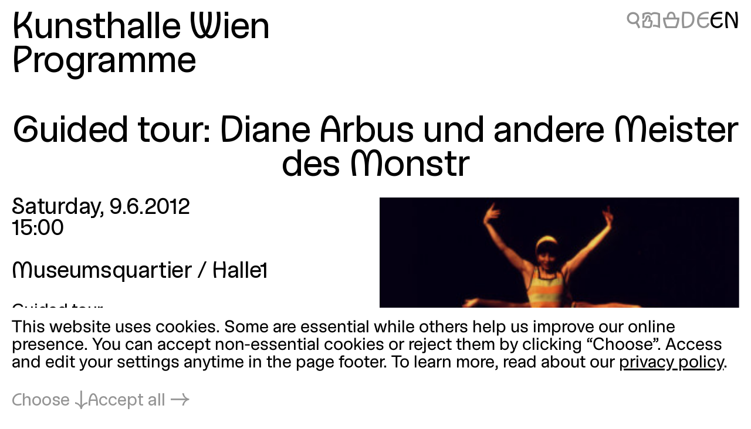

--- FILE ---
content_type: text/html; charset=utf-8
request_url: https://kunsthallewien.at/en/event/guided-tour-diane-arbus-und-andere-meister-des-monstr/
body_size: 7019
content:
<!doctype html>
<html class="no-js preload" lang="en">
  <head>
    <meta charset="utf-8">
    <meta name="viewport" content="width=device-width, initial-scale=1, viewport-fit=cover">

    <link rel="preload" as="style" href="https://kunsthallewien.at/build/assets/main.css?v=96a075d3" /><link rel="stylesheet" href="https://kunsthallewien.at/build/assets/main.css?v=96a075d3" />
    <link rel="modulepreload" as="script" href="https://kunsthallewien.at/build/assets/main.js?v=f8997d86" /><link rel="modulepreload" as="script" href="https://kunsthallewien.at/build/assets/vendor/resize-start-stop.js?v=43ce77d3" /><link rel="modulepreload" as="script" href="https://kunsthallewien.at/build/assets/vendor/yewtillitees.js?v=68ea13a2" /><link rel="modulepreload" as="script" href="https://kunsthallewien.at/build/assets/vendor/lazysizes.js?v=41b6e8c3" /><link rel="modulepreload" as="script" href="https://kunsthallewien.at/build/assets/vendor/what-input.js?v=9a7a7f1f" /><link rel="modulepreload" as="script" href="https://kunsthallewien.at/build/assets/stats.js?v=7587f3a5" /><link rel="modulepreload" as="script" href="https://kunsthallewien.at/build/assets/vendor/shopify.js?v=e8855089" /><link rel="modulepreload" as="script" href="https://kunsthallewien.at/build/assets/vendor/pubsub.js?v=31791240" /><link rel="modulepreload" as="script" href="https://kunsthallewien.at/build/assets/vendor/lodash.js?v=501d196f" /><link rel="modulepreload" as="script" href="https://kunsthallewien.at/build/assets/vendor/alpine.js?v=1f0f3a49" /><link rel="modulepreload" as="script" href="https://kunsthallewien.at/build/assets/vendor/debounce.js?v=18073aea" /><link rel="modulepreload" as="script" href="https://kunsthallewien.at/build/assets/vendor/dlv.js?v=171587c6" /><link rel="modulepreload" as="script" href="https://kunsthallewien.at/build/assets/vendor/klaro.js?v=b17e0f35" /><link rel="modulepreload" as="script" href="https://kunsthallewien.at/build/assets/vendor/delegate-it.js?v=4f04b44e" /><script type="module" src="https://kunsthallewien.at/build/assets/main.js?v=f8997d86"></script>

    <script>
      document.documentElement.classList.remove('no-js');
      document.documentElement.classList.add('js');
      window['_data'] = {"env":"production","debug":false,"request":{"livePreview":false},"user":{"authenticated":false,"editor":false},"analytics":{"disabled":false,"cookieDomain":null,"matomo":{"siteId":"1","installationUrl":"https:\/\/stats.kunsthallewien.at\/","trackerUrl":"https:\/\/stats.kunsthallewien.at\/stats\/","scriptUrl":"https:\/\/stats.kunsthallewien.at\/stats\/js\/"}},"translations":{"routing":{"announce_page":"Navigated to: {title}","announce_url":"New page at {url}"},"ui":{"nav":{"toggle":"Menu","toggle_open":"Close","aria":{"toggle":"Open menu","toggle_open":"Close menu"},"open_subnav":"Open subnavigation: :title","close_subnav":"Close subnavigation: :title"},"landmarks":{"main":"Main content","header":"Header","footer":"Footer","theme_selection":"Theme selection","language_selection":"Language selection","skip_links":"Skip links","locations":"Locations","opening_hours":"Opening hours","table_of_contents":"Table of contents","pagination":"Page selection"},"navs":{"main":"Main menu","footer":"Secondary menu","social":"Social media","legal":"Legal","overlay":"Menu overlay"},"theme_selector":{"aria_label":"Toggle light and dark mode","state_label":"{theme} mode","toggle_label":"{next} mode"},"skip_links":{"nav":"Skip to navigation","content":"Skip to content","top":"Back to top"},"routing":{"announce_page":"Navigated to: {title}","announce_url":"New page at {url}"},"close":"Close","back":"Back","toggle":{"inactive":"Open","active":"Close"},"list":{"show_more":"More","show_all":"All","no_matching_results":"No matching results found","no_results":"No results found"},"slideshow":{"prev_slide":"Previous slide","next_slide":"Next slide","go_to_slide":"Go to slide {index}","at_first_slide":"This is the first slide","at_last_slide":"This is the last slide"},"lightbox":{"title":"Lightbox","open_in_lightbox":"Open in lightbox","open_file_in_lightbox":"Open in lightbox: :description"},"pagination":{"page_x":"Page :page","summary":"You're on page :current of :total","prev_page":"Previous page","next_page":"Next page"},"infinite_scroll":{"loading":"Loading more results...","error_loading":"Error loading more results","no_more_results":"No more results"},"consent":{"modal_title":"Cookie Settings","modal_trigger":"Cookie settings","embed":{"title":"External content","intro":"This content is provided by :service and requires your consent to load.","accept_once":"Load content","accept_always":"Always load content from :service","open":"View on :service"}}}},"routes":{"event_list":["\/programm","\/programm\\?:any","\/en\/programme","\/en\/programme\\?:any"],"exhibition_list":["\/ausstellungen","\/ausstellungen\\?:any","\/en\/exhibitions","\/en\/exhibitions\\?:any"],"media_list":["\/mitmachen-und-lernen\/medien","\/mitmachen-und-lernen\/medien\\?:any","\/en\/learning\/media","\/en\/learning\/media\\?:any"],"shop":["\/shop","\/shop\\?:any","\/en\/shop","\/en\/shop\\?:any"]}};
      window['shared'] = function(e,n=null){return['_data'].concat('string'==typeof e?e.split('.'):[]).reduce(function(e,t){return e===n||'object'!=typeof e||void 0===e[t]?n:e[t]},window)};
    </script>

    

    

    <script>
window.shopifyConfig = { url: 'kunsthallewien.myshopify.com', token: 'b5bbc48f3599460cdabfe9188b1c2569', apiVersion: '2026-04' };
</script>

    <link rel="icon" type="image/png" href="/build/manifest/favicon-96x96.png" sizes="96x96" />
<link rel="icon" type="image/svg+xml" href="/build/manifest/favicon.svg" />
<link rel="shortcut icon" href="/build/manifest/favicon.ico" sizes="32x32" />
<link rel="apple-touch-icon" sizes="180x180" href="/build/manifest/apple-touch-icon.png" />
<link rel="manifest" href="/build/manifest/site.webmanifest" />
<meta name="mobile-web-app-capable" content="yes">
<meta name="apple-mobile-web-app-capable" content="yes">
<meta name="application-name" content="Kunsthalle Wien" />
<meta name="apple-mobile-web-app-title" content="Kunsthalle Wien" />


    <meta name="csrf-token" content="gFx9y5zQoFNRhzZHbKWR5CJpZoZyxwe9ZmjWwPEX" />

    



<title>
	
		
			
				Guided tour: Diane Arbus und andere Meister des Monstr
			
			
			 – 
			Kunsthalle Wien
		
	
</title>



		<meta name="description" content="9.6.2012, 15:00">




	




	
		
			<link rel="alternate" hreflang="en" href="https://kunsthallewien.at/en/event/guided-tour-diane-arbus-und-andere-meister-des-monstr">
		
			<link rel="alternate" hreflang="de" href="https://kunsthallewien.at">
		
	







	
		<link rel="canonical" href="https://kunsthallewien.at/en/event/guided-tour-diane-arbus-und-andere-meister-des-monstr">
	



<meta property="og:site_name" content="Kunsthalle Wien">
<meta property="og:type" content="website">
<meta property="og:locale" content="en_US">
<meta property="og:url" content="https://kunsthallewien.at/en/event/guided-tour-diane-arbus-und-andere-meister-des-monstr">
<meta property="og:title" content="Guided tour: Diane Arbus und andere Meister des Monstr">
<meta property="og:description" content="9.6.2012, 15:00">



	<meta property="og:image" content="https://kunsthallewien.at/img/events/2012-06-fuehrung-diane-arbus-und-andere-meister-des-monstroesen-3/4725.jpeg?w=1200">







	<script type="application/ld+json">
		{
			"@context": "https://schema.org",
			"@type": "BreadcrumbList",
			"itemListElement": [
				
					{
						"@type": "ListItem",
						"position": 1,
						"name": "Home",
						"item": "https://kunsthallewien.at/en"
					} ,
				
					{
						"@type": "ListItem",
						"position": 2,
						"name": "Programme",
						"item": "https://kunsthallewien.at/en/programme"
					} ,
				
					{
						"@type": "ListItem",
						"position": 3,
						"name": "Guided tour: Diane Arbus und andere Meister des Monstr",
						"item": "https://kunsthallewien.at/en/event/guided-tour-diane-arbus-und-andere-meister-des-monstr"
					} 
				
			]
		}
	</script>




	<script type="application/ld+json">
		
			{
				"@context": "http://schema.org",
				"@type": "Organization",
				"name": "Kunsthalle Wien",
				"url": "https://kunsthallewien.at/en"
				,
					"logo": "/assets/logos/kunsthalle-favicon-96x96.png"
				
			}
		
	</script>



<script type="application/ld+json">
	{
		"@context": "https://schema.org",
		"@type": "WebSite",
		"url": "https://kunsthallewien.at/en",
		"name": "Kunsthalle Wien"
	}
</script>

  </head>
  <body
    class="view-event "
    data-env="production"
    data-view="event"
    
    x-data="navigation"
  >

    

    <section class="assistive-links" aria-label="Skip links" data-swup-morph="skip-links" data-swup-ignore>
      <a href="#content">Skip to content</a>
    </section>

    

    <div class="layout">
      <div id="main" class="layout__main">
        <header id="header" class="layout__header">
          <div
	class="header"
	:class="{ 'header--nav-visible': visible, 'header--nav-hovered': hovered }"
	x-on:mouseleave="hideFromHover"
	x-on:keydown.escape="hide"
	x-trap.inert="visible"
>
	<div class="header__logo" x-on:mouseenter="showFromHover">
		<div class="logo">
	<a href="https://kunsthallewien.at/en">
		Kunsthalle Wien
	</a>
</div>

	</div>
	<div class="header__toggle">
		<button
	class="navigation-toggle"
	aria-controls="navigation-content"
	aria-haspopup="true"
	:aria-expanded="visible"
	x-on:click="toggle"
>
	<span class="navigation-toggle__label" aria-hidden="true">
		<span x-text="visible ? 'Close' : 'Menu'">Menu</span>
	</span>
	<span class="navigation-toggle__label" aria-hidden="false">
		<span x-text="visible ? 'Close menu' : 'Open menu'">Open menu</span>
	</span>
	<span class="navigation-toggle__icon icon-font" aria-hidden="true">
		<span x-text="visible ? '❌' : '🍔'">🍔</span>
	</span>
</button>

	</div>
	<nav
		id="navigation-content"
		class="header__nav"
		aria-label="Main menu"
		aria-hidden="true"
		:aria-hidden="!visible"
	>
		<div>
			<div class="header__actions header__actions--in-nav">
				
	
	
	<a
		href="/en/search"
		aria-label="Guided tour: Diane Arbus und andere Meister des Monstr"
		
		title="Search"
		class="icon-font"
	>🔍</a>



	
	
	<a
		href="/en/visit/plain-language"
		aria-label="Guided tour: Diane Arbus und andere Meister des Monstr"
		
		title="Plain language"
		class="icon-font"
	>📖</a>




	
	

	<a
		href="/en/shop/cart"
		aria-label="Cart"
		
		title="Cart"
		x-load x-data="shopifyCartStatus"
		class="icon-font"
		:class="{ 'is-highlighted': hasItems }"
	>
		<span x-text="hasItems ? '🧺' : '🗑'">🗑</span>
	</a>







<ul class="language-switcher">
	

		

			

			
				
				
					
				
			

			

			

			

			<!-- url final: https://kunsthallewien.at -->

			<li>
				<a
					rel="alternate"
					href="https://kunsthallewien.at"
					hreflang="de"
					lang="de"
					data-abbr="DE"
					aria-current="false"
				>
					<span>Deutsch</span>
				</a>
			</li>
		

			

			

			

			

			

			<!-- url final: /en/event/guided-tour-diane-arbus-und-andere-meister-des-monstr -->

			<li>
				<a
					rel="alternate"
					href="/en/event/guided-tour-diane-arbus-und-andere-meister-des-monstr"
					hreflang="en"
					lang="en"
					data-abbr="EN"
					aria-current="true"
				>
					<span>English</span>
				</a>
			</li>
		

	
</ul>


			</div>
			<div id="" class="header__nav__main navigation-bar navigation-bar--header-columns">
				

  

    

			
				
			

			<section>

  <a
    href="/en/visit"
    
  >
    Visit
  </a>

  
		
		
    
    
      <button
        type="button"
        aria-controls="subnav-6264f5e9-a97e-48c8-a9e2-416ee05fa7c9"
        aria-haspopup="true"
        :aria-expanded="visibleSubnav === '6264f5e9-a97e-48c8-a9e2-416ee05fa7c9'"
        aria-label="Open subnavigation: Visit"
        :aria-label="visibleSubnav === '6264f5e9-a97e-48c8-a9e2-416ee05fa7c9' ? 'Close subnavigation: Visit' : 'Open subnavigation: Visit'"
        x-on:click="toggleSubnav('6264f5e9-a97e-48c8-a9e2-416ee05fa7c9')"
        x-data
      >
        <span x-text="visibleSubnav === '6264f5e9-a97e-48c8-a9e2-416ee05fa7c9' ? '⇡' : '⇣'">⇣</span>
      </button>

      <section x-data id="subnav-6264f5e9-a97e-48c8-a9e2-416ee05fa7c9" cloak x-show="visibleSubnav === '6264f5e9-a97e-48c8-a9e2-416ee05fa7c9'">
        
          <div>
            <a
              href="/en/visit/opening-hours"
              
            >
              Opening hours
            </a>
          </div>
        
          <div>
            <a
              href="/en/visit/directions"
              
            >
              Directions
            </a>
          </div>
        
          <div>
            <a
              href="/en/visit/contact"
              
            >
              Contact
            </a>
          </div>
        
          <div>
            <a
              href="/en/visit/admission"
              
            >
              Admission
            </a>
          </div>
        
          <div>
            <a
              href="/en/visit/annual-ticket"
              
            >
              Annual Ticket
            </a>
          </div>
        
          <div>
            <a
              href="/en/visit/accessibility"
              
            >
              Accessibility
            </a>
          </div>
        
          <div>
            <a
              href="/en/visit/plain-language"
              
            >
              Plain language
            </a>
          </div>
        
      </section>
    
  

</section>


    

  



  

    

			
				
			

			<section>

  <a
    href="/en/exhibitions"
    
  >
    Exhibitions
  </a>

  
		
		
    
    
  

</section>


    

  



  

    

			
				
			

			<section>

  <a
    href="/en/programme"
    
  >
    Programme
  </a>

  
		
		
    
    
  

</section>


    

  



  

    

			
				
			

			<section>

  <a
    href="/en/about"
    
  >
    About
  </a>

  
		
		
    
    
      <button
        type="button"
        aria-controls="subnav-12baa847-591a-45b1-bd82-462bbce0ba7e"
        aria-haspopup="true"
        :aria-expanded="visibleSubnav === '12baa847-591a-45b1-bd82-462bbce0ba7e'"
        aria-label="Open subnavigation: About"
        :aria-label="visibleSubnav === '12baa847-591a-45b1-bd82-462bbce0ba7e' ? 'Close subnavigation: About' : 'Open subnavigation: About'"
        x-on:click="toggleSubnav('12baa847-591a-45b1-bd82-462bbce0ba7e')"
        x-data
      >
        <span x-text="visibleSubnav === '12baa847-591a-45b1-bd82-462bbce0ba7e' ? '⇡' : '⇣'">⇣</span>
      </button>

      <section x-data id="subnav-12baa847-591a-45b1-bd82-462bbce0ba7e" cloak x-show="visibleSubnav === '12baa847-591a-45b1-bd82-462bbce0ba7e'">
        
          <div>
            <a
              href="/en/about/mission"
              
            >
              Mission
            </a>
          </div>
        
          <div>
            <a
              href="/en/about/history"
              
            >
              History
            </a>
          </div>
        
          <div>
            <a
              href="/en/about/publications"
              
            >
              Publications
            </a>
          </div>
        
          <div>
            <a
              href="/en/about/sustainability"
              
            >
              Sustainability
            </a>
          </div>
        
          <div>
            <a
              href="/en/about/supporters"
              
            >
              Supporters
            </a>
          </div>
        
          <div>
            <a
              href="/en/about/team"
              
            >
              Team
            </a>
          </div>
        
      </section>
    
  

</section>


    

  



  

    

			
				
			

			<section>

  <a
    href="/en/learning"
    
  >
    Learning
  </a>

  
		
		
    
    
      <button
        type="button"
        aria-controls="subnav-265a9776-2cfa-4bb0-95e1-c4ddf09c2970"
        aria-haspopup="true"
        :aria-expanded="visibleSubnav === '265a9776-2cfa-4bb0-95e1-c4ddf09c2970'"
        aria-label="Open subnavigation: Learning"
        :aria-label="visibleSubnav === '265a9776-2cfa-4bb0-95e1-c4ddf09c2970' ? 'Close subnavigation: Learning' : 'Open subnavigation: Learning'"
        x-on:click="toggleSubnav('265a9776-2cfa-4bb0-95e1-c4ddf09c2970')"
        x-data
      >
        <span x-text="visibleSubnav === '265a9776-2cfa-4bb0-95e1-c4ddf09c2970' ? '⇡' : '⇣'">⇣</span>
      </button>

      <section x-data id="subnav-265a9776-2cfa-4bb0-95e1-c4ddf09c2970" cloak x-show="visibleSubnav === '265a9776-2cfa-4bb0-95e1-c4ddf09c2970'">
        
          <div>
            <a
              href="/en/learning/guided-tours"
              
            >
              Guided Tours
            </a>
          </div>
        
          <div>
            <a
              href="/en/learning/workshops"
              
            >
              Workshops
            </a>
          </div>
        
          <div>
            <a
              href="/en/learning/inclusion"
              
            >
              Inclusion
            </a>
          </div>
        
          <div>
            <a
              href="/en/learning/kids-and-families"
              
            >
              Kids & Families
            </a>
          </div>
        
          <div>
            <a
              href="/en/learning/schools"
              
            >
              Schools
            </a>
          </div>
        
          <div>
            <a
              href="/en/learning/community-projects"
              
            >
              Community Projects
            </a>
          </div>
        
          <div>
            <a
              href="/en/learning/media"
              
            >
              Media
            </a>
          </div>
        
      </section>
    
  

</section>


    

  



  

    

			
				
			

			<section>

  <a
    href="/en/kunsthalle-wien-club"
    
  >
    Club
  </a>

  
		
		
    
    
  

</section>


    

  



  

    

			
				
			

			<section>

  <a
    href="/en/shop"
    
  >
    Shop
  </a>

  
		
		
    
    
  

</section>


    

  



			</div>
			<div class="header__nav__secondary navigation-bar navigation-bar--header-columns">
				

  

    

			
				
			

			<section>

  <a
    href="/en/visit/contact"
    
  >
    Contact
  </a>

  

</section>


    

  



  

    

			
				
			

			<section>

  <a
    href="/en/newsletter"
    
  >
    Newsletter
  </a>

  

</section>


    

  



  

    

			
				
			

			<section>

  <a
    href="/en/sitemap"
    
  >
    Sitemap
  </a>

  

</section>


    

  



  

    

			
				
			

			<section>

  <a
    href="/en/press"
    
  >
    Press
  </a>

  

</section>


    

  



  

    

			
				
			

			<section>

  <a
    href="/en/jobs"
    
  >
    Jobs
  </a>

  

</section>


    

  



			</div>
		</div>
	</nav>
	<div class="header__actions header__actions--in-header">
		
	
	
	<a
		href="/en/search"
		aria-label="Guided tour: Diane Arbus und andere Meister des Monstr"
		
		title="Search"
		class="icon-font"
	>🔍</a>



	
	
	<a
		href="/en/visit/plain-language"
		aria-label="Guided tour: Diane Arbus und andere Meister des Monstr"
		
		title="Plain language"
		class="icon-font"
	>📖</a>




	
	

	<a
		href="/en/shop/cart"
		aria-label="Cart"
		
		title="Cart"
		x-load x-data="shopifyCartStatus"
		class="icon-font"
		:class="{ 'is-highlighted': hasItems }"
	>
		<span x-text="hasItems ? '🧺' : '🗑'">🗑</span>
	</a>







<ul class="language-switcher">
	

		

			

			
				
				
					
				
			

			

			

			

			<!-- url final: https://kunsthallewien.at -->

			<li>
				<a
					rel="alternate"
					href="https://kunsthallewien.at"
					hreflang="de"
					lang="de"
					data-abbr="DE"
					aria-current="false"
				>
					<span>Deutsch</span>
				</a>
			</li>
		

			

			

			

			

			

			<!-- url final: /en/event/guided-tour-diane-arbus-und-andere-meister-des-monstr -->

			<li>
				<a
					rel="alternate"
					href="/en/event/guided-tour-diane-arbus-und-andere-meister-des-monstr"
					hreflang="en"
					lang="en"
					data-abbr="EN"
					aria-current="true"
				>
					<span>English</span>
				</a>
			</li>
		

	
</ul>


	</div>
	
		<div class="header__breadcrumbs">
			
  
    <a href="/en/programme">Programme</a>
  

		</div>
	
</div>

        </header>
        <div id="nav" class="layout__nav page-transition-fade">
          
        </div>
        <main id="content" class="layout__content page-transition-fade">
          

<article class="item event">

  <header class="item__header">
    <h1 class="item__title">
      
        Guided tour: Diane Arbus und andere Meister des Monstr
      
    </h1>
  </header>

  <div class="item__meta">
    <div class="item__meta__inner">

      <div class="item__date">
        <h2>Date and time</h2>
        <div>
          
            Saturday,
          
          9.6.2012
        </div>
        
          <div>
            15:00
          </div>
        
        
      </div>

      
        <div class="item__location">
          <h2>Location</h2>
          

  
  

  

  
    <p>Museumsquartier / Halle1</p>
  

  



        </div>
      

      <div class="item__categories">
        <div>
          Guided tour
        </div>
        <div>
          
        </div>
      </div>

    </div>
  </div>

  <div class="item__cover">
    
      







  
  
  
  
  <figure class="figure media" data-orientation="square" style="--ratio:1;">
    
      <a href="/assets/events/2012-06-fuehrung-diane-arbus-und-andere-meister-des-monstroesen-3/4725.jpeg" data-lightbox-media="/assets/events/2012-06-fuehrung-diane-arbus-und-andere-meister-des-monstroesen-3/4725.jpeg" data-lightbox-ratio="1" aria-label="Open in lightbox: 4725.jpeg">
    
    
      





























  
    <div class="ratio-container" style="--ratio:1;" data-type="jpeg">
  

  
  
    <img
      src="[data-uri]"
      alt=""
      key="lqip-/assets/events/2012-06-fuehrung-diane-arbus-und-andere-meister-des-monstroesen-3/4725.jpeg"
      class="lazylqip"
      style="--ratio: 1; object-position: 50% 50%;"
      aria-hidden="true"
    />
  

  <picture key="picture-/assets/events/2012-06-fuehrung-diane-arbus-und-andere-meister-des-monstroesen-3/4725.jpeg">

    
    

      

        
        

        <source
          data-srcset="/img/asset/YXNzZXRzL2V2ZW50cy8yMDEyLTA2LWZ1ZWhydW5nLWRpYW5lLWFyYnVzLXVuZC1hbmRlcmUtbWVpc3Rlci1kZXMtbW9uc3Ryb2VzZW4tMy80NzI1LmpwZWc/4725.jpeg?fm=webp&w=300&q=90 300w"
           type="image/webp"
        >
      

        
        

        <source
          data-srcset="/img/asset/YXNzZXRzL2V2ZW50cy8yMDEyLTA2LWZ1ZWhydW5nLWRpYW5lLWFyYnVzLXVuZC1hbmRlcmUtbWVpc3Rlci1kZXMtbW9uc3Ryb2VzZW4tMy80NzI1LmpwZWc/4725.jpeg?w=300&q=85 300w"
          
        >
      

      
      

      <img
        src="/img/asset/YXNzZXRzL2V2ZW50cy8yMDEyLTA2LWZ1ZWhydW5nLWRpYW5lLWFyYnVzLXVuZC1hbmRlcmUtbWVpc3Rlci1kZXMtbW9uc3Ryb2VzZW4tMy80NzI1LmpwZWc/4725.jpeg?w=591&fm=&q="
        srcset="[data-uri]"
        width="591"
        height="591"
        alt=""
        key="img-/assets/events/2012-06-fuehrung-diane-arbus-und-andere-meister-des-monstroesen-3/4725.jpeg"
        class="lazyload  square"
        style="--ratio: 1; object-position: 50% 50%;"
        data-aspectratio="1"
        sizes="auto"
      >

    

  </picture>

  
      </div>
  



    
    
      <template data-lightbox-content>
        
          





























  
    <div class="ratio-container" style="--ratio:1;" data-type="jpeg">
  

  
  
    <img
      src="[data-uri]"
      alt=""
      key="lqip-/assets/events/2012-06-fuehrung-diane-arbus-und-andere-meister-des-monstroesen-3/4725.jpeg"
      class="lazylqip"
      style="--ratio: 1; object-position: 50% 50%;"
      aria-hidden="true"
    />
  

  <picture key="picture-/assets/events/2012-06-fuehrung-diane-arbus-und-andere-meister-des-monstroesen-3/4725.jpeg">

    
    

      

        
        

        <source
          data-srcset="/img/asset/YXNzZXRzL2V2ZW50cy8yMDEyLTA2LWZ1ZWhydW5nLWRpYW5lLWFyYnVzLXVuZC1hbmRlcmUtbWVpc3Rlci1kZXMtbW9uc3Ryb2VzZW4tMy80NzI1LmpwZWc/4725.jpeg?w=300&q=90 300w"
          
        >
      

      
      

      <img
        src="/img/asset/YXNzZXRzL2V2ZW50cy8yMDEyLTA2LWZ1ZWhydW5nLWRpYW5lLWFyYnVzLXVuZC1hbmRlcmUtbWVpc3Rlci1kZXMtbW9uc3Ryb2VzZW4tMy80NzI1LmpwZWc/4725.jpeg?w=591&fm=&q="
        srcset="[data-uri]"
        width="591"
        height="591"
        alt=""
        key="img-/assets/events/2012-06-fuehrung-diane-arbus-und-andere-meister-des-monstroesen-3/4725.jpeg"
        class="lazyload  square"
        style="--ratio: 1; object-position: 50% 50%;"
        data-aspectratio="1"
        sizes="auto"
      >

    

  </picture>

  
      </div>
  



        
      </template>
      </a>
    
    
      </a>
    
    
  </figure>


    
  </div>

  <div class="item__media">
    

  <div class="media-stack">
    
      







  
  
  
  
  <figure class="figure media" data-orientation="square" style="--ratio:1;">
    
      <a href="/assets/events/2012-06-fuehrung-diane-arbus-und-andere-meister-des-monstroesen-3/4725.jpeg" data-lightbox-media="/assets/events/2012-06-fuehrung-diane-arbus-und-andere-meister-des-monstroesen-3/4725.jpeg" data-lightbox-ratio="1" aria-label="Open in lightbox: 4725.jpeg">
    
    
      





























  
    <div class="ratio-container" style="--ratio:1;" data-type="jpeg">
  

  
  
    <img
      src="[data-uri]"
      alt=""
      key="lqip-/assets/events/2012-06-fuehrung-diane-arbus-und-andere-meister-des-monstroesen-3/4725.jpeg"
      class="lazylqip"
      style="--ratio: 1; object-position: 50% 50%;"
      aria-hidden="true"
    />
  

  <picture key="picture-/assets/events/2012-06-fuehrung-diane-arbus-und-andere-meister-des-monstroesen-3/4725.jpeg">

    
    

      

        
        

        <source
          data-srcset="/img/asset/YXNzZXRzL2V2ZW50cy8yMDEyLTA2LWZ1ZWhydW5nLWRpYW5lLWFyYnVzLXVuZC1hbmRlcmUtbWVpc3Rlci1kZXMtbW9uc3Ryb2VzZW4tMy80NzI1LmpwZWc/4725.jpeg?w=300&q=90 300w"
          
        >
      

      
      

      <img
        src="/img/asset/YXNzZXRzL2V2ZW50cy8yMDEyLTA2LWZ1ZWhydW5nLWRpYW5lLWFyYnVzLXVuZC1hbmRlcmUtbWVpc3Rlci1kZXMtbW9uc3Ryb2VzZW4tMy80NzI1LmpwZWc/4725.jpeg?w=591&fm=&q="
        srcset="[data-uri]"
        width="591"
        height="591"
        alt=""
        key="img-/assets/events/2012-06-fuehrung-diane-arbus-und-andere-meister-des-monstroesen-3/4725.jpeg"
        class="lazyload  square"
        style="--ratio: 1; object-position: 50% 50%;"
        data-aspectratio="1"
        sizes="auto"
      >

    

  </picture>

  
      </div>
  



    
    
      <template data-lightbox-content>
        
          





























  
    <div class="ratio-container" style="--ratio:1;" data-type="jpeg">
  

  
  
    <img
      src="[data-uri]"
      alt=""
      key="lqip-/assets/events/2012-06-fuehrung-diane-arbus-und-andere-meister-des-monstroesen-3/4725.jpeg"
      class="lazylqip"
      style="--ratio: 1; object-position: 50% 50%;"
      aria-hidden="true"
    />
  

  <picture key="picture-/assets/events/2012-06-fuehrung-diane-arbus-und-andere-meister-des-monstroesen-3/4725.jpeg">

    
    

      

        
        

        <source
          data-srcset="/img/asset/YXNzZXRzL2V2ZW50cy8yMDEyLTA2LWZ1ZWhydW5nLWRpYW5lLWFyYnVzLXVuZC1hbmRlcmUtbWVpc3Rlci1kZXMtbW9uc3Ryb2VzZW4tMy80NzI1LmpwZWc/4725.jpeg?w=300&q=90 300w"
          
        >
      

      
      

      <img
        src="/img/asset/YXNzZXRzL2V2ZW50cy8yMDEyLTA2LWZ1ZWhydW5nLWRpYW5lLWFyYnVzLXVuZC1hbmRlcmUtbWVpc3Rlci1kZXMtbW9uc3Ryb2VzZW4tMy80NzI1LmpwZWc/4725.jpeg?w=591&fm=&q="
        srcset="[data-uri]"
        width="591"
        height="591"
        alt=""
        key="img-/assets/events/2012-06-fuehrung-diane-arbus-und-andere-meister-des-monstroesen-3/4725.jpeg"
        class="lazyload  square"
        style="--ratio: 1; object-position: 50% 50%;"
        data-aspectratio="1"
        sizes="auto"
      >

    

  </picture>

  
      </div>
  



        
      </template>
      </a>
    
    
      </a>
    
    
  </figure>


    
  </div>



  </div>

  <div class="item__main">
    <div class="item__text">
      <div class="rich-text">
        
      </div>
    </div>
  </div>

  

  

</article>

        </main>
      </div>
      <footer id="footer" class="layout__footer page-transition-fade">
        

<div class="footer">
    <p class="footer__contact">
        Kunsthalle Wien<br>
         <a href="&#109;&#97;&#x69;l&#x74;&#x6f;&#x3a;&#111;&#x66;f&#105;&#x63;&#x65;&#64;k&#117;&#x6e;&#x73;&#116;&#x68;all&#x65;&#119;&#x69;&#101;&#110;&#x2e;&#x61;t"><span class="email-segment">office@</span><span class="email-segment">kunsthallewien.at</span></a><br> 
         <a href="tel:+43-1-521890">+43-1-52189-0</a><br> 
    </p>
    <div class="footer__info">
        <section class="footer__locations" aria-label="Locations">
          
              <p>
                  

                  
                      <a href="https://maps.app.goo.gl/U2jgsZjKf1Zp9L5p7" target="_blank">
                  
                      Kunsthalle Wien
                      <span class="word-break-stack">
                        <span>Museumsquartier</span>
                        
                          <span aria-hidden="true" data-content="Karlsplatz"></span>
                        
                      </span>
                      <br>
                      Museumsplatz 1<br>1070 Vienna
                  
                      </a>
                  
              </p>
          
              <p>
                  

                  
                      <a href="https://maps.app.goo.gl/ELadHhiZCBV7bJr18" target="_blank">
                  
                      Kunsthalle Wien
                      <span class="word-break-stack">
                        <span>Karlsplatz</span>
                        
                          <span aria-hidden="true" data-content="Museumsquartier"></span>
                        
                      </span>
                      <br>
                      Treitlstraße 2<br>1040 Vienna
                  
                      </a>
                  
              </p>
          
        </section>
        <section class="footer__hours" aria-label="Opening hours">
          

<div class="opening-hours opening-hours--grouped" data-size="medium">

	<dl>

		

			
				<div>
					<dt>
						
							Tue–Sun
						
					</dt>
					
						<dd>10:00–18:00</dd>
					
				</div>
			
				<div>
					<dt>
						
							Thu
						
					</dt>
					
						<dd>10:00–20:00</dd>
					
				</div>
			

		

	</dl>

	
</div>

        </section>
    </div>
    <div class="footer__nav">
        <nav data-nav="footer" aria-label="Secondary menu">
            

  

    

			
				
			

			<section>

  <a
    href="/en/visit/contact"
    
  >
    Contact
  </a>

  

</section>


    

  



  

    

			
				
			

			<section>

  <a
    href="/en/newsletter"
    
  >
    Newsletter
  </a>

  

</section>


    

  



  

    

			
				
			

			<section>

  <a
    href="/en/sitemap"
    
  >
    Sitemap
  </a>

  

</section>


    

  



  

    

			
				
			

			<section>

  <a
    href="/en/press"
    
  >
    Press
  </a>

  

</section>


    

  



  

    

			
				
			

			<section>

  <a
    href="/en/jobs"
    
  >
    Jobs
  </a>

  

</section>


    

  



        </nav>
        <nav data-nav="social" aria-label="Social media">
            

  

    

			
				
			

			<section>

  <a
    href="https://www.facebook.com/kunsthallewien"
    
        target="_blank"
        rel="noopener"
    
  >
    Facebook
  </a>

  

</section>


    

  



  

    

			
				
			

			<section>

  <a
    href="https://www.instagram.com/kunsthallewien/"
    
        target="_blank"
        rel="noopener"
    
  >
    Instagram
  </a>

  

</section>


    

  



  

    

			
				
			

			<section>

  <a
    href="https://www.linkedin.com/company/kunsthalle-wien-swk"
    
        target="_blank"
        rel="noopener"
    
  >
    LinkedIn
  </a>

  

</section>


    

  



  

    

			
				
			

			<section>

  <a
    href="https://soundcloud.com/kunsthallewien"
    
        target="_blank"
        rel="noopener"
    
  >
    Soundcloud
  </a>

  

</section>


    

  



  

    

			
				
			

			<section>

  <a
    href="https://www.youtube.com/user/KunsthalleVienna"
    
        target="_blank"
        rel="noopener"
    
  >
    YouTube
  </a>

  

</section>


    

  



        </nav>
        <nav data-nav="legal" aria-label="Legal">
            

  

    

			
				
			

			<section>

  <a
    href="/en/legal/imprint"
    
  >
    Imprint
  </a>

  

</section>


    

  



  

    

			
				
			

			<section>

  <a
    href="/en/legal/privacy-policy"
    
  >
    Privacy Policy
  </a>

  

</section>


    

  



  

    

			
				
			

			<section>

  <a
    href="/en/legal/accessibility-declaration"
    
  >
    Accessibility Declaration
  </a>

  

</section>


    

  



  

    

			
				
			

			<section>

  <a
    href="/en/legal/terms-and-conditions"
    
  >
    Terms and Conditions
  </a>

  

</section>


    

  



  

    

			
				
			

			<section>

  <a
    href="/en/legal/shipping"
    
  >
    Shipping
  </a>

  

</section>


    

  



  

    

			
				
			

			<section>

  <a
    href="/en/legal/withdrawal"
    
  >
    Withdrawal
  </a>

  

</section>


    

  



            <button type="button" data-consent-modal>Cookie settings</button>
        </nav>
    </div>
    <a href="#top" class="footer__top">
        Back to top
    </a>
</div>

      </footer>
    </div>

    

    <section
  class="lightbox"
  x-data="lightbox"
  x-load
  x-on:click.window="maybeOpenMedia"
  x-on:click.outside="hide()"
  x-on:keydown.escape="hide()"
  x-trap.inert.noscroll="open"
  aria-hidden="true" :aria-hidden="!open"
  data-highres-images
>
  <header class="lightbox__header">
    <h2 class="lightbox__title">Lightbox</h2>
    <button class="lightbox__close" @click="hide()" aria-label="Close">❌</button>
  </header>
  <div class="lightbox__slideshow">
    <div
      class="slideshow slideshow--full slideshow--contain swiper"
      :class="{ 'is-setup': setup }"
      data-cloak
      :data-cloak="setup"
      :data-current-slide-type="type"
      :data-current-slide-interactive="interactive"
      x-data="slideshow"
      x-load
      x-on:lightbox-update.window="update()"
      x-on:lightbox-open.window="slideTo($event.detail)"
    >
      <div class="swiper-wrapper slideshow__slides">
        <template x-for="{ content, ratio } in lightboxSlides">
          <div class="swiper-slide slideshow__slide lightbox__slide">
            <figure class="lightbox__media figure" :style="'--ratio:' + ratio" x-html="content"></figure>
          </div>
        </template>
      </div>
      <button class="slideshow__nav" data-direction="prev" x-ref="prev" aria-label="ui.slideshow.previous_slide">
        <span>⇠</span>
      </button>
      <button class="slideshow__nav" data-direction="next" x-ref="next" aria-label="Next slide">
        <span>⇢</span>
      </button>
    </div>
  </div>
</section>


    

    <div class="env-indicator" data-env="production" aria-hidden="true"></div>

    

    
  <div
    class="grid-overlay"
    x-data="{ visible: false, toggle() { this.visible = !this.visible; localStorage.setItem('grid', this.visible || ''); } }"
    x-init="visible = !!localStorage.getItem('grid')"
    @keydown.window.shift.g="toggle"
    data-cloak
    hidden
    :hidden="!visible ? 'hidden' : false"
  >
  <template x-for="i in 12"><div></div></template>
</div>



    

    

  </body>
</html>


--- FILE ---
content_type: application/javascript; charset=utf-8
request_url: https://kunsthallewien.at/build/assets/stats.js?v=7587f3a5
body_size: 15165
content:
import{i as ct}from"./vendor/dlv.js?v=171587c6";import{o as lt}from"./vendor/yewtillitees.js?v=68ea13a2";import{r as an}from"./vendor/pubsub.js?v=31791240";import{k as on,K as sn}from"./vendor/klaro.js?v=b17e0f35";import{d as un}from"./vendor/delegate-it.js?v=4f04b44e";const Tt=shared("debug"),Br=shared("env")==="production",cn=shared("user.authenticated",!1);shared("user.editor",!1);const ln=shared("request.livePreview",!1),fn=shared("analytics.disabled",!1);var dn="function",pn="string",J="undefined",mn="boolean",Me="object",gn="array",hn="number",vn="symbol",yn="null",$t="any",Mt="*",se="__",bn="form",wn="input",In="button",kn="select",ze=typeof process!==J?process:{};ze.env&&ze.env.NODE_ENV;var W=typeof document!==J;ze.versions!=null&&ze.versions.node!=null;typeof Deno!==J&&Deno.core;W&&window.name==="nodejs"||typeof navigator!==J&&typeof navigator.userAgent!==J&&(navigator.userAgent.includes("Node.js")||navigator.userAgent.includes("jsdom"));function zt(e,t){return t.charAt(0)[e]()+t.slice(1)}var En=zt.bind(null,"toUpperCase"),Sn=zt.bind(null,"toLowerCase");function Pn(e){return qt(e)?En(yn):typeof e===Me?Cn(e):Object.prototype.toString.call(e).slice(8,-1)}function qe(e,t){t===void 0&&(t=!0);var n=Pn(e);return t?Sn(n):n}function Oe(e,t){return typeof t===e}var H=Oe.bind(null,dn),de=Oe.bind(null,pn),le=Oe.bind(null,J),On=Oe.bind(null,mn);Oe.bind(null,vn);function qt(e){return e===null}function An(e){return qe(e)===hn&&!isNaN(e)}function xn(e){return qe(e)===gn}function G(e){if(!Nn(e))return!1;for(var t=e;Object.getPrototypeOf(t)!==null;)t=Object.getPrototypeOf(t);return Object.getPrototypeOf(e)===t}function Nn(e){return e&&(typeof e===Me||e!==null)}function Cn(e){return H(e.constructor)?e.constructor.name:null}function jn(e){return e instanceof Error||de(e.message)&&e.constructor&&An(e.constructor.stackTraceLimit)}function Dt(e,t){if(typeof t!="object"||qt(t))return!1;if(t instanceof e)return!0;var n=qe(new e(""));if(jn(t))for(;t;){if(qe(t)===n)return!0;t=Object.getPrototypeOf(t)}return!1}Dt.bind(null,TypeError);Dt.bind(null,SyntaxError);function De(e,t){var n=e instanceof Element||e instanceof HTMLDocument;return n&&t?_n(e,t):n}function _n(e,t){return t===void 0&&(t=""),e&&e.nodeName===t.toUpperCase()}function Le(e){var t=[].slice.call(arguments,1);return function(){return e.apply(void 0,[].slice.call(arguments).concat(t))}}Le(De,bn);Le(De,In);Le(De,wn);Le(De,kn);function ft(e){try{return decodeURIComponent(e.replace(/\+/g," "))}catch{return null}}function Tn(){if(W){var e=navigator,t=e.languages;return e.userLanguage||(t&&t.length?t[0]:e.language)}}function $n(){try{return Intl.DateTimeFormat().resolvedOptions().timeZone}catch{}}function Mn(e){return(function(t){for(var n,r=Object.create(null),i=/([^&=]+)=?([^&]*)/g;n=i.exec(t);){var s=ft(n[1]),u=ft(n[2]);if(s)if(s.substring(s.length-2)==="[]"){var c=r[s=s.substring(0,s.length-2)]||(r[s]=[]);r[s]=Array.isArray(c)?c:[],r[s].push(u)}else r[s]=u===""||u}for(var I in r){var p=I.split("[");p.length>1&&(zn(r,p.map(function(M){return M.replace(/[?[\]\\ ]/g,"")}),r[I]),delete r[I])}return r})((function(t){return W&&window.location.search.substring(1)})())}function zn(e,t,n){for(var r=t.length-1,i=0;i<r;++i){var s=t[i];if(s==="__proto__"||s==="constructor")break;s in e||(e[s]={}),e=e[s]}e[t[r]]=n}function Ue(){for(var e="",t=0,n=4294967295*Math.random()|0;t++<36;){var r="xxxxxxxx-xxxx-4xxx-yxxx-xxxxxxxxxxxx"[t-1],i=15&n;e+=r=="-"||r=="4"?r:(r=="x"?i:3&i|8).toString(16),n=t%8==0?4294967295*Math.random()|0:n>>4}return e}var ie="global",ve=se+ie+se,ye=typeof self===Me&&self.self===self&&self||typeof global===Me&&global[ie]===global&&global||void 0;function ue(e){return ye[ve][e]}function ce(e,t){return ye[ve][e]=t}function we(e){delete ye[ve][e]}function Ie(e,t,n){var r;try{if(tt(e)){var i=window[e];r=i[t].bind(i)}}catch{}return r||n}ye[ve]||(ye[ve]={});var xe={};function tt(e){if(typeof xe[e]!==J)return xe[e];try{var t=window[e];t.setItem(J,J),t.removeItem(J)}catch{return xe[e]=!1}return xe[e]=!0}function h(){return h=Object.assign?Object.assign.bind():function(e){for(var t=1;t<arguments.length;t++){var n=arguments[t];for(var r in n)({}).hasOwnProperty.call(n,r)&&(e[r]=n[r])}return e},h.apply(null,arguments)}var te="function",Y="undefined",Se="reducer",Lt="@@redux/",He=Lt+"INIT",qn=Lt+Math.random().toString(36),dt=(function(){return typeof Symbol===te&&Symbol.observable||"@@observable"})(),Ne=" != "+te;function Ut(e,t,n){var r;if(typeof t===te&&typeof n===Y&&(n=t,t=void 0),typeof n!==Y){if(typeof n!==te)throw new Error("enhancer"+Ne);return n(Ut)(e,t)}if(typeof e!==te)throw new Error(Se+Ne);var i=e,s=t,u=[],c=u,I=!1;function p(){c===u&&(c=u.slice())}function M(){return s}function m(v){if(typeof v!==te)throw new Error("Listener"+Ne);var _=!0;return p(),c.push(v),function(){if(_){_=!1,p();var k=c.indexOf(v);c.splice(k,1)}}}function S(v){if(!G(v))throw new Error("Act != obj");if(typeof v.type===Y)throw new Error("ActType "+Y);if(I)throw new Error("Dispatch in "+Se);try{I=!0,s=i(s,v)}finally{I=!1}for(var _=u=c,k=0;k<_.length;k++)(0,_[k])();return v}return S({type:He}),(r={dispatch:S,subscribe:m,getState:M,replaceReducer:function(v){if(typeof v!==te)throw new Error("next "+Se+Ne);i=v,S({type:He})}})[dt]=function(){var v,_=m;return(v={subscribe:function(k){if(typeof k!="object")throw new TypeError("Observer != obj");function w(){k.next&&k.next(M())}return w(),{unsubscribe:_(w)}}})[dt]=function(){return this},v},r}function Dn(e,t){var n=t&&t.type;return"action "+(n&&n.toString()||"?")+Se+" "+e+" returns "+Y}function be(){var e=[].slice.call(arguments);return e.length===0?function(t){return t}:e.length===1?e[0]:e.reduce(function(t,n){return function(){return t(n.apply(void 0,[].slice.call(arguments)))}})}function Ln(){var e=arguments;return function(t){return function(n,r,i){var s,u=t(n,r,i),c=u.dispatch,I={getState:u.getState,dispatch:function(p){return c(p)}};return s=[].slice.call(e).map(function(p){return p(I)}),h({},u,{dispatch:c=be.apply(void 0,s)(u.dispatch)})}}}var ne=se+"anon_id",ae=se+"user_id",pe=se+"user_traits",Xe="analytics",ee="userId",fe="anonymousId",$e=["bootstrap","params","campaign","initializeStart","initialize","initializeEnd","ready","resetStart","reset","resetEnd","pageStart","page","pageEnd","pageAborted","trackStart","track","trackEnd","trackAborted","identifyStart","identify","identifyEnd","identifyAborted","userIdChanged","registerPlugins","enablePlugin","disablePlugin","online","offline","setItemStart","setItem","setItemEnd","setItemAborted","removeItemStart","removeItem","removeItemEnd","removeItemAborted"],Ye=["name","EVENTS","config","loaded"],g=$e.reduce(function(e,t){return e[t]=t,e},{registerPluginType:function(e){return"registerPlugin:"+e},pluginReadyType:function(e){return"ready:"+e}}),pt=/^utm_/,mt=/^an_prop_/,gt=/^an_trait_/;function Un(e){var t=e.storage.setItem;return function(n){return function(r){return function(i){if(i.type===g.bootstrap){var s=i.params,u=i.user,c=i.persistedUser,I=i.initialUser,p=c.userId===u.userId;c.anonymousId!==u.anonymousId&&t(ne,u.anonymousId),p||t(ae,u.userId),I.traits&&t(pe,h({},p&&c.traits?c.traits:{},I.traits));var M=Object.keys(i.params);if(M.length){var m=s.an_uid,S=s.an_event,v=M.reduce(function(_,k){if(k.match(pt)||k.match(/^(d|g)clid/)){var w=k.replace(pt,"");_.campaign[w==="campaign"?"name":w]=s[k]}return k.match(mt)&&(_.props[k.replace(mt,"")]=s[k]),k.match(gt)&&(_.traits[k.replace(gt,"")]=s[k]),_},{campaign:{},props:{},traits:{}});n.dispatch(h({type:g.params,raw:s},v,m?{userId:m}:{})),m&&setTimeout(function(){return e.identify(m,v.traits)},0),S&&setTimeout(function(){return e.track(S,v.props)},0),Object.keys(v.campaign).length&&n.dispatch({type:g.campaign,campaign:v.campaign})}}return r(i)}}}}function Vn(e){return function(t,n){if(t===void 0&&(t={}),n===void 0&&(n={}),n.type===g.setItemEnd){if(n.key===ne)return h({},t,{anonymousId:n.value});if(n.key===ae)return h({},t,{userId:n.value})}switch(n.type){case g.identify:return Object.assign({},t,{userId:n.userId,traits:h({},t.traits,n.traits)});case g.reset:return[ae,ne,pe].forEach(function(r){e.removeItem(r)}),Object.assign({},t,{userId:null,anonymousId:null,traits:{}});default:return t}}}function ht(e){return{userId:e.getItem(ae),anonymousId:e.getItem(ne),traits:e.getItem(pe)}}var Qe=function(e){return se+"TEMP"+se+e};function Rn(e){var t=e.storage,n=t.setItem,r=t.removeItem,i=t.getItem;return function(s){return function(u){return function(c){var I=c.userId,p=c.traits,M=c.options;if(c.type===g.reset&&([ae,pe,ne].forEach(function(v){r(v)}),[ee,fe,"traits"].forEach(function(v){we(Qe(v))})),c.type===g.identify){i(ne)||n(ne,Ue());var m=i(ae),S=i(pe)||{};m&&m!==I&&s.dispatch({type:g.userIdChanged,old:{userId:m,traits:S},new:{userId:I,traits:p},options:M}),I&&n(ae,I),p&&n(pe,h({},S,p))}return u(c)}}}}var Ee={};function vt(e,t){Ee[e]&&H(Ee[e])&&(Ee[e](t),delete Ee[e])}function Vt(e,t,n){return new Promise(function(r,i){return t()?r(e):n<1?i(h({},e,{queue:!0})):new Promise(function(s){return setTimeout(s,10)}).then(function(s){return Vt(e,t,n-10).then(r,i)})})}function Bn(e){return{abort:e}}function Rt(e,t,n){var r={},i=t(),s=e.getState(),u=s.plugins,c=s.queue,I=s.user;if(!s.context.offline&&c&&c.actions&&c.actions.length){var p=c.actions.reduce(function(m,S,v){return u[S.plugin].loaded?(m.process.push(S),m.processIndex.push(v)):(m.requeue.push(S),m.requeueIndex.push(v)),m},{processIndex:[],process:[],requeue:[],requeueIndex:[]});if(p.processIndex&&p.processIndex.length){p.processIndex.forEach(function(m){var S=c.actions[m],v=S.plugin,_=S.payload.type,k=i[v][_];if(k&&H(k)){var w,x=(function(d,l){return d===void 0&&(d={}),l===void 0&&(l={}),[ee,fe].reduce(function($,P){return d.hasOwnProperty(P)&&l[P]&&l[P]!==d[P]&&($[P]=l[P]),$},d)})(S.payload,I),T=r[x.meta.rid];if(!T&&(w=k({payload:x,config:u[v].config,instance:n,abort:Bn}))&&G(w)&&w.abort)return void(r[x.meta.rid]=!0);if(!T){var j=_+":"+v;e.dispatch(h({},x,{type:j,_:{called:j,from:"queueDrain"}}))}}});var M=c.actions.filter(function(m,S){return!~p.processIndex.indexOf(S)});c.actions=M}}}var Fe=function(e){var t=e.data,n=e.action,r=e.instance,i=e.state,s=e.allPlugins,u=e.allMatches,c=e.store,I=e.EVENTS;try{var p=i.plugins,M=i.context,m=n.type,S=m.match(me),v=t.exact.map(function(w){return w.pluginName});S&&(v=u.during.map(function(w){return w.pluginName}));var _=(function(w,x){return function(T,j,d){var l=j.config,$=j.name,P=$+"."+T.type;d&&(P=d.event);var N=T.type.match(me)?(function(q,z,F,D,K){return function(U,y){var R=D?D.name:q,B=y&&Pe(y)?y:F;if(D&&(!(B=y&&Pe(y)?y:[q]).includes(q)||B.length!==1))throw new Error("Method "+z+" can only abort "+q+" plugin. "+JSON.stringify(B)+" input valid");return h({},K,{abort:{reason:U,plugins:B,caller:z,_:R}})}})($,P,x,d,T):(function(q,z){return function(){throw new Error(q.type+" action not cancellable. Remove abort in "+z)}})(T,P);return{payload:Gn(T),instance:w,config:l||{},abort:N}}})(r,v),k=t.exact.reduce(function(w,x){var T=x.pluginName,j=x.methodName,d=!1;return j.match(/^initialize/)||j.match(/^reset/)||(d=!p[T].loaded),M.offline&&j.match(/^(page|track|identify)/)&&(d=!0),w[""+T]=d,w},{});return Promise.resolve(t.exact.reduce(function(w,x,T){var j=x.pluginName;return Promise.resolve(w).then(function(d){function l(){return Promise.resolve(d)}var $=(function(){if(t.namespaced&&t.namespaced[j])return Promise.resolve(t.namespaced[j].reduce(function(P,N,q){return Promise.resolve(P).then(function(z){return N.method&&H(N.method)?((function(U,y){var R=St(U);if(R&&R.name===y){var B=St(R.method);throw new Error([y+" plugin is calling method "+U,"Plugins cant call self","Use "+R.method+" "+(B?"or "+B.method:"")+" in "+y+" plugin insteadof "+U].join(`
`))}})(N.methodName,N.pluginName),Promise.resolve(N.method({payload:z,instance:r,abort:(F=z,D=j,K=N.pluginName,function(U,y){return h({},F,{abort:{reason:U,plugins:y||[D],caller:m,from:K||D}})}),config:wt(N.pluginName,p,s),plugins:p})).then(function(U){var y=G(U)?U:{};return Promise.resolve(h({},z,y))})):z;var F,D,K})},Promise.resolve(n))).then(function(P){d[j]=P});d[j]=n})();return $&&$.then?$.then(l):l()})},Promise.resolve({}))).then(function(w){return Promise.resolve(t.exact.reduce(function(x,T,j){try{var d=t.exact.length===j+1,l=T.pluginName,$=s[l];return Promise.resolve(x).then(function(P){var N=w[l]?w[l]:{};if(S&&(N=P),Je(N,l))return Ke({data:N,method:m,instance:r,pluginName:l,store:c}),Promise.resolve(P);if(Je(P,l))return d&&Ke({data:P,method:m,instance:r,store:c}),Promise.resolve(P);if(k.hasOwnProperty(l)&&k[l]===!0)return c.dispatch({type:"queue",plugin:l,payload:N,_:{called:"queue",from:"queueMechanism"}}),Promise.resolve(P);var q=_(w[l],s[l]);return Promise.resolve($[m]({abort:q.abort,payload:N,instance:r,config:wt(l,p,s),plugins:p})).then(function(z){var F=G(z)?z:{},D=h({},P,F),K=w[l];if(Je(K,l))Ke({data:K,method:m,instance:r,pluginName:l,store:c});else{var U=m+":"+l;(U.match(/:/g)||[]).length<2&&!m.match(yt)&&!m.match(bt)&&r.dispatch(h({},S?D:N,{type:U,_:{called:U,from:"submethod"}}))}return Promise.resolve(D)})})}catch(P){return Promise.reject(P)}},Promise.resolve(n))).then(function(x){if(!(m.match(me)||m.match(/^registerPlugin/)||m.match(bt)||m.match(yt)||m.match(/^params/)||m.match(/^userIdChanged/))){if(I.plugins.includes(m),x._&&x._.originalAction===m)return x;var T=h({},x,{_:{originalAction:x.type,called:x.type,from:"engineEnd"}});Bt(x,t.exact.length)&&!m.match(/End$/)&&(T=h({},T,{type:x.type+"Aborted"})),c.dispatch(T)}return x})})}catch(w){return Promise.reject(w)}},me=/Start$/,yt=/^bootstrap/,bt=/^ready/;function Ke(e){var t=e.pluginName,n=e.method+"Aborted"+(t?":"+t:"");e.store.dispatch(h({},e.data,{type:n,_:{called:n,from:"abort"}}))}function wt(e,t,n){var r=t[e]||n[e];return r&&r.config?r.config:{}}function It(e,t){return t.reduce(function(n,r){return r[e]?n.concat({methodName:e,pluginName:r.name,method:r[e]}):n},[])}function kt(e,t){var n=e.replace(me,""),r=t?":"+t:"";return[""+e+r,""+n+r,n+"End"+r]}function Je(e,t){var n=e.abort;return!!n&&(n===!0||Et(n,t)||n&&Et(n.plugins,t))}function Bt(e,t){var n=e.abort;if(!n)return!1;if(n===!0||de(n))return!0;var r=n.plugins;return Pe(n)&&n.length===t||Pe(r)&&r.length===t}function Pe(e){return Array.isArray(e)}function Et(e,t){return!(!e||!Pe(e))&&e.includes(t)}function St(e){var t=e.match(/(.*):(.*)/);return!!t&&{method:t[1],name:t[2]}}function Gn(e){return Object.keys(e).reduce(function(t,n){return n==="type"||(t[n]=G(e[n])?Object.assign({},e[n]):e[n]),t},{})}function Fn(e,t,n){var r={};return function(i){return function(s){return function(u){try{var c,I=function(d){return c?d:s(m)},p=u.type,M=u.plugins,m=u;if(u.abort)return Promise.resolve(s(u));if(p===g.enablePlugin&&i.dispatch({type:g.initializeStart,plugins:M,disabled:[],fromEnable:!0,meta:u.meta}),p===g.disablePlugin&&setTimeout(function(){return vt(u.meta.rid,{payload:u})},0),p===g.initializeEnd){var S=t(),v=Object.keys(S),_=v.filter(function(d){return M.includes(d)}).map(function(d){return S[d]}),k=[],w=[],x=u.disabled,T=_.map(function(d){var l=d.loaded,$=d.name,P=d.config;return Vt(d,function(){return l({config:P})},1e4).then(function(N){return r[$]||(i.dispatch({type:g.pluginReadyType($),name:$,events:Object.keys(d).filter(function(q){return!Ye.includes(q)})}),r[$]=!0),k=k.concat($),d}).catch(function(N){if(N instanceof Error)throw new Error(N);return w=w.concat(N.name),N})});Promise.all(T).then(function(d){var l={plugins:k,failed:w,disabled:x};setTimeout(function(){v.length===T.length+x.length&&i.dispatch(h({},{type:g.ready},l))},0)})}var j=(function(){if(p!==g.bootstrap)return/^ready:([^:]*)$/.test(p)&&setTimeout(function(){return Rt(i,t,e)},0),Promise.resolve((function(d,l,$,P,N){try{var q=H(l)?l():l,z=d.type,F=z.replace(me,"");if(d._&&d._.called)return Promise.resolve(d);var D=$.getState(),K=(R=q,(B=D.plugins)===void 0&&(B={}),(ke=d.options)===void 0&&(ke={}),Object.keys(R).filter(function(a){var o=ke.plugins||{};return On(o[a])?o[a]:o.all!==!1&&(!B[a]||B[a].enabled!==!1)}).map(function(a){return R[a]}));z===g.initializeStart&&d.fromEnable&&(K=Object.keys(D.plugins).filter(function(a){var o=D.plugins[a];return d.plugins.includes(a)&&!o.initialized}).map(function(a){return q[a]}));var U=K.map(function(a){return a.name}),y=(function(a,o){var f=kt(a).map(function(b){return It(b,o)});return o.reduce(function(b,O){var E=O.name,V=kt(a,E).map(function(X){return It(X,o)}),C=V[0],L=V[1],A=V[2];return C.length&&(b.beforeNS[E]=C),L.length&&(b.duringNS[E]=L),A.length&&(b.afterNS[E]=A),b},{before:f[0],beforeNS:{},during:f[1],duringNS:{},after:f[2],afterNS:{}})})(z,K);return Promise.resolve(Fe({action:d,data:{exact:y.before,namespaced:y.beforeNS},state:D,allPlugins:q,allMatches:y,instance:$,store:P,EVENTS:N})).then(function(a){function o(){var O=(function(){if(z.match(me))return Promise.resolve(Fe({action:h({},f,{type:F+"End"}),data:{exact:y.after,namespaced:y.afterNS},state:D,allPlugins:q,allMatches:y,instance:$,store:P,EVENTS:N})).then(function(E){E.meta&&E.meta.hasCallback&&vt(E.meta.rid,{payload:E})})})();return O&&O.then?O.then(function(){return a}):a}if(Bt(a,U.length))return a;var f,b=(function(){if(z!==F)return Promise.resolve(Fe({action:h({},a,{type:F}),data:{exact:y.during,namespaced:y.duringNS},state:D,allPlugins:q,allMatches:y,instance:$,store:P,EVENTS:N})).then(function(O){f=O});f=a})();return b&&b.then?b.then(o):o()})}catch(a){return Promise.reject(a)}var R,B,ke})(u,t,e,i,n)).then(function(d){var l=s(d);return c=1,l})})();return Promise.resolve(j&&j.then?j.then(I):I(j))}catch(d){return Promise.reject(d)}}}}}function Kn(e){return function(t){return function(n){return function(r){var i=r.type,s=r.key,u=r.value,c=r.options;if(i===g.setItem||i===g.removeItem){if(r.abort)return n(r);i===g.setItem?e.setItem(s,u,c):e.removeItem(s,c)}return n(r)}}}}var Jn=function(){var e=this;this.before=[],this.after=[],this.addMiddleware=function(t,n){e[n]=e[n].concat(t)},this.removeMiddleware=function(t,n){var r=e[n].findIndex(function(i){return i===t});r!==-1&&(e[n]=[].concat(e[n].slice(0,r),e[n].slice(r+1)))},this.dynamicMiddlewares=function(t){return function(n){return function(r){return function(i){var s={getState:n.getState,dispatch:function(c){return n.dispatch(c)}},u=e[t].map(function(c){return c(s)});return be.apply(void 0,u)(r)(i)}}}}};function Wn(e){return function(t,n){t===void 0&&(t={});var r={};if(n.type==="initialize:aborted")return t;if(/^registerPlugin:([^:]*)$/.test(n.type)){var i=Pt(n.type,"registerPlugin"),s=e()[i];if(!s||!i)return t;var u=n.enabled,c=s.config;return r[i]={enabled:u,initialized:!!u&&!s.initialize,loaded:!!u&&!!s.loaded({config:c}),config:c},h({},t,r)}if(/^initialize:([^:]*)$/.test(n.type)){var I=Pt(n.type,g.initialize),p=e()[I];return p&&I?(r[I]=h({},t[I],{initialized:!0,loaded:!!p.loaded({config:p.config})}),h({},t,r)):t}if(/^ready:([^:]*)$/.test(n.type))return r[n.name]=h({},t[n.name],{loaded:!0}),h({},t,r);switch(n.type){case g.disablePlugin:return h({},t,Ot(n.plugins,!1,t));case g.enablePlugin:return h({},t,Ot(n.plugins,!0,t));default:return t}}}function Pt(e,t){return e.substring(t.length+1,e.length)}function Ot(e,t,n){return e.reduce(function(r,i){return r[i]=h({},n[i],{enabled:t}),r},n)}function Gt(e){try{return JSON.parse(JSON.stringify(e))}catch{}return e}var Hn={last:{},history:[]};function Xn(e,t){e===void 0&&(e=Hn);var n=t.options,r=t.meta;if(t.type===g.track){var i=Gt(h({event:t.event,properties:t.properties},Object.keys(n).length&&{options:n},{meta:r}));return h({},e,{last:i,history:e.history.concat(i)})}return e}var Yn={actions:[]};function Qn(e,t){e===void 0&&(e=Yn);var n=t.payload;switch(t.type){case"queue":var r;return r=n&&n.type&&n.type===g.identify?[t].concat(e.actions):e.actions.concat(t),h({},e,{actions:r});case"dequeue":return[];default:return e}}var Ft=/#.*$/;function Zn(e){var t=/(http[s]?:\/\/)?([^\/\s]+\/)(.*)/g.exec(e);return"/"+(t&&t[3]?t[3].split("?")[0].replace(Ft,""):"")}var Kt,Jt,Wt,Ht,er=function(e){if(e===void 0&&(e={}),!W)return e;var t=document,n=t.title,r=t.referrer,i=window,s=i.location,u=i.innerWidth,c=i.innerHeight,I=s.hash,p=s.search,M=(function(S){var v=(function(){if(W){for(var _,k=document.getElementsByTagName("link"),w=0;_=k[w];w++)if(_.getAttribute("rel")==="canonical")return _.getAttribute("href")}})();return v?v.match(/\?/)?v:v+S:window.location.href.replace(Ft,"")})(p),m={title:n,url:M,path:Zn(M),hash:I,search:p,width:u,height:c};return r&&r!==""&&(m.referrer=r),h({},m,e)},tr={last:{},history:[]};function nr(e,t){e===void 0&&(e=tr);var n=t.options;if(t.type===g.page){var r=Gt(h({properties:t.properties,meta:t.meta},Object.keys(n).length&&{options:n}));return h({},e,{last:r,history:e.history.concat(r)})}return e}Kt=(function(){if(!W)return!1;var e=navigator.appVersion;return~e.indexOf("Win")?"Windows":~e.indexOf("Mac")?"MacOS":~e.indexOf("X11")?"UNIX":~e.indexOf("Linux")?"Linux":"Unknown OS"})(),Jt=W?document.referrer:null,Wt=Tn(),Ht=$n();var At={initialized:!1,sessionId:Ue(),app:null,version:null,debug:!1,offline:!!W&&!navigator.onLine,os:{name:Kt},userAgent:W?navigator.userAgent:"node",library:{name:Xe,version:"0.13.1"},timezone:Ht,locale:Wt,campaign:{},referrer:Jt};function rr(e,t){e===void 0&&(e=At);var n=e.initialized,r=t.campaign;switch(t.type){case g.campaign:return h({},e,{campaign:r});case g.offline:return h({},e,{offline:!0});case g.online:return h({},e,{offline:!1});default:return n?e:h({},At,e,{initialized:!0})}}var ir=["plugins","reducers","storage"];function ar(e,t,n){if(W){var r=window[(n?"add":"remove")+"EventListener"];e.split(" ").forEach(function(i){r(i,t)})}}function or(e){var t=ar.bind(null,"online offline",function(n){return Promise.resolve(!navigator.onLine).then(e)});return t(!0),function(n){return t(!1)}}function Xt(){return ce(Xe,[]),function(e){return function(t,n,r){var i=e(t,n,r),s=i.dispatch;return Object.assign(i,{dispatch:function(u){return ye[ve][Xe].push(u.action||u),s(u)}})}}}function xt(e){return function(){return be(be.apply(null,arguments),Xt())}}function We(e){return e?xn(e)?e:[e]:[]}function Nt(e,t,n){e===void 0&&(e={});var r,i,s=Ue();return t&&(Ee[s]=(r=t,i=(function(u){for(var c,I=u||Array.prototype.slice.call(arguments),p=0;p<I.length;p++)if(H(I[p])){c=I[p];break}return c})(n),function(u){i&&i(u),r(u)})),h({},e,{rid:s,ts:new Date().getTime()},t?{hasCallback:!0}:{})}function sr(e){e===void 0&&(e={});var t=e.reducers||{},n=e.initialUser||{},r=(e.plugins||[]).reduce(function(a,o){if(H(o))return a.middlewares=a.middlewares.concat(o),a;if(o.NAMESPACE&&(o.name=o.NAMESPACE),!o.name)throw new Error("https://lytics.dev/errors/1");o.config||(o.config={});var f=o.EVENTS?Object.keys(o.EVENTS).map(function(E){return o.EVENTS[E]}):[];a.pluginEnabled[o.name]=!(o.enabled===!1||o.config.enabled===!1),delete o.enabled,o.methods&&(a.methods[o.name]=Object.keys(o.methods).reduce(function(E,V){var C;return E[V]=(C=o.methods[V],function(){for(var L=Array.prototype.slice.call(arguments),A=new Array(C.length),X=0;X<L.length;X++)A[X]=L[X];return A[A.length]=l,C.apply({instance:l},A)}),E},{}),delete o.methods);var b=Object.keys(o).concat(f),O=new Set(a.events.concat(b));if(a.events=Array.from(O),a.pluginsArray=a.pluginsArray.concat(o),a.plugins[o.name])throw new Error(o.name+"AlreadyLoaded");return a.plugins[o.name]=o,a.plugins[o.name].loaded||(a.plugins[o.name].loaded=function(){return!0}),a},{plugins:{},pluginEnabled:{},methods:{},pluginsArray:[],middlewares:[],events:[]}),i=e.storage?e.storage:{getItem:ue,setItem:ce,removeItem:we},s=(function(a){return function(o,f,b){return f.getState("user")[o]||(b&&G(b)&&b[o]?b[o]:ht(a)[o]||ue(Qe(o))||null)}})(i),u=r.plugins,c=r.events.filter(function(a){return!Ye.includes(a)}).sort(),I=new Set(c.concat($e).filter(function(a){return!Ye.includes(a)})),p=Array.from(I).sort(),M=function(){return u},m=new Jn,S=m.addMiddleware,v=m.removeMiddleware,_=m.dynamicMiddlewares,k=function(){throw new Error("Abort disabled inListener")},w=Mn(),x=ht(i),T=h({},x,n,w.an_uid?{userId:w.an_uid}:{},w.an_aid?{anonymousId:w.an_aid}:{});T.anonymousId||(T.anonymousId=Ue());var j=h({enable:function(a,o){return new Promise(function(f){y.dispatch({type:g.enablePlugin,plugins:We(a),_:{originalAction:g.enablePlugin}},f,[o])})},disable:function(a,o){return new Promise(function(f){y.dispatch({type:g.disablePlugin,plugins:We(a),_:{originalAction:g.disablePlugin}},f,[o])})}},r.methods),d=!1,l={identify:function(a,o,f,b){try{var O=de(a)?a:null,E=G(a)?a:o,V=f||{},C=l.user();ce(Qe(ee),O);var L=O||E.userId||s(ee,l,E);return Promise.resolve(new Promise(function(A){y.dispatch(h({type:g.identifyStart,userId:L,traits:E||{},options:V,anonymousId:C.anonymousId},C.id&&C.id!==O&&{previousId:C.id}),A,[o,f,b])}))}catch(A){return Promise.reject(A)}},track:function(a,o,f,b){try{var O=G(a)?a.event:a;if(!O||!de(O))throw new Error("EventMissing");var E=G(a)?a:o||{},V=G(f)?f:{};return Promise.resolve(new Promise(function(C){y.dispatch({type:g.trackStart,event:O,properties:E,options:V,userId:s(ee,l,o),anonymousId:s(fe,l,o)},C,[o,f,b])}))}catch(C){return Promise.reject(C)}},page:function(a,o,f){try{var b=G(a)?a:{},O=G(o)?o:{};return Promise.resolve(new Promise(function(E){y.dispatch({type:g.pageStart,properties:er(b),options:O,userId:s(ee,l,b),anonymousId:s(fe,l,b)},E,[a,o,f])}))}catch(E){return Promise.reject(E)}},user:function(a){if(a===ee||a==="id")return s(ee,l);if(a===fe||a==="anonId")return s(fe,l);var o=l.getState("user");return a?ct(o,a):o},reset:function(a){return new Promise(function(o){y.dispatch({type:g.resetStart},o,a)})},ready:function(a){return d&&a({plugins:j,instance:l}),l.on(g.ready,function(o){a&&a(o),d=!0})},on:function(a,o){if(!a||!H(o))return!1;if(a===g.bootstrap)throw new Error(".on disabled for "+a);var f=/Start$|Start:/;if(a==="*"){var b=function(C){return function(L){return function(A){return A.type.match(f)&&o({payload:A,instance:l,plugins:u}),L(A)}}},O=function(C){return function(L){return function(A){return A.type.match(f)||o({payload:A,instance:l,plugins:u}),L(A)}}};return S(b,Ce),S(O,je),function(){v(b,Ce),v(O,je)}}var E=a.match(f)?Ce:je,V=function(C){return function(L){return function(A){return A.type===a&&o({payload:A,instance:l,plugins:u,abort:k}),L(A)}}};return S(V,E),function(){return v(V,E)}},once:function(a,o){if(!a||!H(o))return!1;if(a===g.bootstrap)throw new Error(".once disabled for "+a);var f=l.on(a,function(b){o({payload:b.payload,instance:l,plugins:u,abort:k}),f()});return f},getState:function(a){var o=y.getState();return a?ct(o,a):Object.assign({},o)},dispatch:function(a){var o=de(a)?{type:a}:a;if($e.includes(o.type))throw new Error("reserved action "+o.type);var f=h({},o,{_:h({originalAction:o.type},a._||{})});y.dispatch(f)},enablePlugin:j.enable,disablePlugin:j.disable,plugins:j,storage:{getItem:i.getItem,setItem:function(a,o,f){y.dispatch({type:g.setItemStart,key:a,value:o,options:f})},removeItem:function(a,o){y.dispatch({type:g.removeItemStart,key:a,options:o})}},setAnonymousId:function(a,o){l.storage.setItem(ne,a,o)},events:{core:$e,plugins:c}},$=r.middlewares.concat([function(a){return function(o){return function(f){return f.meta||(f.meta=Nt()),o(f)}}},_(Ce),Fn(l,M,{all:p,plugins:c}),Kn(i),Un(l),Rn(l),_(je)]),P={context:rr,user:Vn(i),page:nr,track:Xn,plugins:Wn(M),queue:Qn},N=be,q=be;if(W&&e.debug){var z=window.__REDUX_DEVTOOLS_EXTENSION_COMPOSE__;z&&(N=z({trace:!0,traceLimit:25})),q=function(){return arguments.length===0?Xt():G(typeof arguments[0])?xt():xt().apply(null,arguments)}}var F,D=(function(a){return Object.keys(a).reduce(function(o,f){return ir.includes(f)||(o[f]=a[f]),o},{})})(e),K=r.pluginsArray.reduce(function(a,o){var f=o.name,b=o.config,O=o.loaded,E=r.pluginEnabled[f];return a[f]={enabled:E,initialized:!!E&&!o.initialize,loaded:!!O({config:b}),config:b},a},{}),U={context:D,user:T,plugins:K},y=Ut((function(a){for(var o=Object.keys(a),f={},b=0;b<o.length;b++){var O=o[b];typeof a[O]===te&&(f[O]=a[O])}var E,V=Object.keys(f);try{(function(C){Object.keys(C).forEach(function(L){var A=C[L];if(typeof A(void 0,{type:He})===Y||typeof A(void 0,{type:qn})===Y)throw new Error(Se+" "+L+" "+Y)})})(f)}catch(C){E=C}return function(C,L){if(C===void 0&&(C={}),E)throw E;for(var A=!1,X={},Be=0;Be<V.length;Be++){var Ae=V[Be],ut=C[Ae],Ge=(0,f[Ae])(ut,L);if(typeof Ge===Y){var rn=Dn(Ae,L);throw new Error(rn)}X[Ae]=Ge,A=A||Ge!==ut}return A?X:C}})(h({},P,t)),U,q(N(Ln.apply(void 0,$))));y.dispatch=(F=y.dispatch,function(a,o,f){var b=h({},a,{meta:Nt(a.meta,o,We(f))});return F.apply(null,[b])});var R=Object.keys(u);y.dispatch({type:g.bootstrap,plugins:R,config:D,params:w,user:T,initialUser:n,persistedUser:x});var B=R.filter(function(a){return r.pluginEnabled[a]}),ke=R.filter(function(a){return!r.pluginEnabled[a]});return y.dispatch({type:g.registerPlugins,plugins:R,enabled:r.pluginEnabled}),r.pluginsArray.map(function(a,o){var f=a.bootstrap,b=a.config,O=a.name;f&&H(f)&&f({instance:l,config:b,payload:a}),y.dispatch({type:g.registerPluginType(O),name:O,enabled:r.pluginEnabled[O],plugin:a}),r.pluginsArray.length===o+1&&y.dispatch({type:g.initializeStart,plugins:B,disabled:ke})}),or(function(a){y.dispatch({type:a?g.offline:g.online})}),(function(a,o,f){setInterval(function(){return Rt(a,o,f)},3e3)})(y,M,l),l}var Ce="before",je="after",oe="cookie",re=Zt(),Yt=Ve,ur=Ve;function Qt(e){return re?Ve(e,"",-1):we(e)}function Zt(){if(re!==void 0)return re;var e=oe+oe;try{Ve(e,e),re=document.cookie.indexOf(e)!==-1,Qt(e)}catch{re=!1}return re}function Ve(e,t,n,r,i,s){if(typeof window<"u"){var u=arguments.length>1;return re===!1&&(u?ce(e,t):ue(e)),u?document.cookie=e+"="+encodeURIComponent(t)+(n?"; expires="+new Date(+new Date+1e3*n).toUTCString()+(r?"; path="+r:"")+(i?"; domain="+i:"")+(s?"; secure":""):""):decodeURIComponent((("; "+document.cookie).split("; "+e+"=")[1]||"").split(";")[0])}}var Q="localStorage",cr=tt.bind(null,Q);Ie(Q,"getItem",ue);Ie(Q,"setItem",ce);Ie(Q,"removeItem",we);var Z="sessionStorage",lr=tt.bind(null,Z);Ie(Z,"getItem",ue);Ie(Z,"setItem",ce);Ie(Z,"removeItem",we);function ge(e){var t=e;try{if((t=JSON.parse(e))==="true")return!0;if(t==="false")return!1;if(G(t))return t;parseFloat(t)===t&&(t=parseFloat(t))}catch{}if(t!==null&&t!=="")return t}var fr=cr(),dr=lr(),pr=Zt();function en(e,t){if(e){var n=nt(t),r=!ot(n),i=rt(n)?ge(localStorage.getItem(e)):void 0;if(r&&!le(i))return i;var s=it(n)?ge(Yt(e)):void 0;if(r&&s)return s;var u=at(n)?ge(sessionStorage.getItem(e)):void 0;if(r&&u)return u;var c=ue(e);return r?c:{localStorage:i,sessionStorage:u,cookie:s,global:c}}}function mr(e,t,n){if(e&&!le(t)){var r={},i=nt(n),s=JSON.stringify(t),u=!ot(i);return rt(i)&&(r[Q]=_e(Q,t,ge(localStorage.getItem(e))),localStorage.setItem(e,s),u)?r[Q]:it(i)&&(r[oe]=_e(oe,t,ge(Yt(e))),ur(e,s),u)?r[oe]:at(i)&&(r[Z]=_e(Z,t,ge(sessionStorage.getItem(e))),sessionStorage.setItem(e,s),u)?r[Z]:(r[ie]=_e(ie,t,ue(e)),ce(e,t),u?r[ie]:r)}}function gr(e,t){if(e){var n=nt(t),r=en(e,Mt),i={};return!le(r.localStorage)&&rt(n)&&(localStorage.removeItem(e),i[Q]=r.localStorage),!le(r.cookie)&&it(n)&&(Qt(e),i[oe]=r.cookie),!le(r.sessionStorage)&&at(n)&&(sessionStorage.removeItem(e),i[Z]=r.sessionStorage),!le(r.global)&&Re(n,ie)&&(we(e),i[ie]=r.global),i}}function nt(e){return e?de(e)?e:e.storage:$t}function rt(e){return fr&&Re(e,Q)}function it(e){return pr&&Re(e,oe)}function at(e){return dr&&Re(e,Z)}function ot(e){return e===Mt||e==="all"}function Re(e,t){return e===$t||e===t||ot(e)}function _e(e,t,n){return{location:e,current:t,previous:n}}var hr={setItem:mr,getItem:en,removeItem:gr};function vr(e,t,n){return t in e?Object.defineProperty(e,t,{value:n,enumerable:!0,configurable:!0,writable:!0}):e[t]=n,e}function Ct(e,t){var n=Object.keys(e);if(Object.getOwnPropertySymbols){var r=Object.getOwnPropertySymbols(e);t&&(r=r.filter(function(i){return Object.getOwnPropertyDescriptor(e,i).enumerable})),n.push.apply(n,r)}return n}function jt(e){for(var t=1;t<arguments.length;t++){var n=arguments[t]!=null?arguments[t]:{};t%2?Ct(Object(n),!0).forEach(function(r){vr(e,r,n[r])}):Object.getOwnPropertyDescriptors?Object.defineProperties(e,Object.getOwnPropertyDescriptors(n)):Ct(Object(n)).forEach(function(r){Object.defineProperty(e,r,Object.getOwnPropertyDescriptor(n,r))})}return e}function yr(){var e=arguments.length>0&&arguments[0]!==void 0?arguments[0]:{},t={storage:hr};return sr(jt(jt({},t),e))}const br={PAGE_VISIT:"page:visit",PAGE_LEAVING:"page:leaving",SCROLL_ANCHOR:"scroll:anchor",NAV_OPEN:"nav:open",NAV_CLOSE:"nav:close",NAV_TOGGLE:"nav:toggle",MEDIA_AUTOPLAY:"media:autoplay",INFINITESCROLL_INIT:"infinitescroll:init",INFINITESCROLL_APPEND:"infinitescroll:append"},wr={version:1,styling:{},htmlTexts:!0,embedded:!1,groupByPurpose:!0,storageMethod:"cookie",cookieName:"klaro",cookieExpiresAfterDays:365,default:!1,mustConsent:!1,acceptAll:!0,hideDeclineAll:!0,hideLearnMore:!1,noticeAsModal:!0,disablePoweredBy:!0,services:[],callback(){}};class Ir{config={};consents={};callbacks=[];visible=null;trigger="[data-consent-modal]";get wrapperEl(){const t=this.config.elementID||"klaro";return document.querySelector(`#${t}`)}get noticeEl(){return this.wrapperEl.querySelector(".cookie-notice")}constructor(t,{trigger:n,...r}={}){if(this.config={...wr,services:t,...r},this.trigger=n??this.trigger,this.config.callback){const i=this.config.callback;this.config.callback=(...s)=>{i(...s),this.handleKlaroCallback(...s)}}else this.config.callback=this.handleKlaroCallback.bind(this);n&&this.registerModalLinks(n),on.setup(this.config),this.klaro=sn,this.fixDialogAriaLabel()}handleKlaroCallback(t,n){this.runServiceCallbacks(n.name,t)}runServiceCallbacks(t,n){this.consents[t]=n,this.callbacks.filter(i=>(i.service===t||i.service==="*")&&i.consent===n).forEach(({callback:i})=>i(t,n))}onAccept(t,n){this.callbacks.push({service:t,callback:n,consent:!0}),this.consents[t]===!0&&this.runServiceCallbacks(t,!0)}onDecline(t,n){this.callbacks.push({service:t,callback:n,consent:!1}),this.consents[t]===!1&&this.runServiceCallbacks(t,!1)}update(t,n){this.klaro.getManager().updateConsent(t,n),this.klaro.getManager().saveAndApplyConsents()}accept(t){this.update(t,!0)}decline(t){this.update(t,!1)}openModal(){this.klaro.show(void 0,!0)}onOpen(t){this.callbacks.push({callback:t,visibility:!0}),this.trackVisibility()}onClose(t){this.callbacks.push({callback:t,visibility:!1}),this.trackVisibility()}onSave(t){const n=this.klaro.getManager();n.confirmed?t(n.consents):n.watch({update(r,i,s){i==="saveConsents"&&t(s.consents)}})}isVisible(){return!!this.noticeEl}async trackVisibility(){if(this.observer)return;for(this.observer=!0;!this.wrapperEl;)await Er(100);const t=()=>{const n=this.isVisible();n!==this.visible&&(this.visible=n,this.callbacks.filter(i=>i.visibility===n).forEach(({callback:i})=>i(n,this.noticeEl)))};this.observer=new MutationObserver(()=>t()),this.observer.observe(this.wrapperEl,{childList:!0,subtree:!0,characterDataOldValue:!0}),t()}fixDialogAriaLabel(){const t=this.wrapperEl?.querySelector('[role="dialog"][aria-labelledby]'),n=t?.getAttribute("aria-labelledby"),r=n?this.wrapperEl.querySelector(`#${n}`):null;if(n&&!r){const i=shared("translations.ui.consent.modal_title","Cookies");t.setAttribute("aria-label",i),t.removeAttribute("aria-labelledby")}}registerModalLinks(t){t&&un(t,"click",this.openModal.bind(this))}}let Te=null;function kr(e,t={}){return Te||(Te=new Ir(e,t),Te)}function Er(e){return new Promise(t=>{setTimeout(t,e)})}function Sr(){return{name:"logger",initialize({instance:e,payload:t,plugins:n}){console.log("analytics:initialize",t),console.log("analytics:plugins",n),e.on("enablePlugin",({payload:r})=>console.log("analytics:enable",r)),e.on("disablePlugin",({payload:r})=>console.log("analytics:disable",r)),e.on("ready",({payload:r})=>console.log("analytics:ready",r)),e.on("page",({payload:r})=>console.log("analytics:page",r)),e.on("track",({payload:r})=>console.log("analytics:track",r)),e.on("identify",({payload:r})=>console.log("analytics:identify",r)),e.on("campaign",({payload:r})=>console.log("analytics:campaign",r)),e.on("reset",({payload:r})=>console.log("analytics:reset",r)),e.on("online",({payload:r})=>console.log("analytics:online",r)),e.on("offline",({payload:r})=>console.log("analytics:offline",r))},loaded(){return!0}}}const Pr={siteId:null,installationUrl:"/matomo/",trackerUrl:null,scriptUrl:null,requireConsent:!1,requireCookieConsent:!1};function Or(e={}){let t=!1,n=()=>{};const r={...Pr,...e};return{name:"matomo",config:r,loaded:()=>t,initialize({config:i}){if(typeof window>"u")return null;window._paq=window._paq||[],n=(...c)=>window._paq.push(...c),n(["setTrackerUrl",i.trackerUrl||`${i.installationUrl}matomo.php`]),n(["setSiteId",i.siteId]),i.requireConsent?n(["requireConsent"]):i.requireCookieConsent&&n(["requireCookieConsent"]),n(["enableLinkTracking"]),n(["enableHeartBeatTimer"]);const s=document.createElement("script");s.type="text/javascript",s.async=!0,s.src=i.scriptUrl||`${i.installationUrl}matomo.js`,s.addEventListener("load",()=>t=!0);const u=document.getElementsByTagName("script")[0];u.parentNode.insertBefore(s,u)},page({payload:{properties:i}}){n(["setDocumentTitle",i.title??document.title]),n(["setCustomUrl",i.url??window.location.href]),n(["trackPageView"])},track({payload:{event:i,properties:{context:s,action:u,subject:c,value:I,...p}}}){n(["trackEvent",s??"App",u??i,c,I])},methods:{paq(...i){return n(...i)},updateConsent(i){r.requireConsent?n([i?"rememberConsentGiven":"forgetConsentGiven"]):r.requireCookieConsent?n([i?"rememberCookieConsentGiven":"forgetCookieConsentGiven"]):console.log("Matomo consent not required, ignoring updateConsent call")}}}}const Ar=!fn&&!ln&&!cn,Ze=shared("analytics.matomo.siteId"),xr={plugin:Tt?Sr():null},tn={plugin:Ar&&Ze?Or({siteId:Ze,installationUrl:shared("analytics.matomo.installationUrl"),trackerUrl:shared("analytics.matomo.trackerUrl"),scriptUrl:shared("analytics.matomo.scriptUrl"),requireCookieConsent:!0}):null,consent:{title:"Matomo Analytics",purposes:["analytics"],default:!0,required:!0}},Nr=Ze?{consent:{title:"Matomo Personalization",purposes:["analytics"],cookies:[/^pk.*$/,/^mtm.*$/,/^MATOMO.*$/],grant:e=>{tn.plugin?.methods?.updateConsent(e)}}}:null,Cr={consent:{title:"YouTube",purposes:["media"]}},jr={consent:{title:"Vimeo",purposes:["media"]}},_r={consent:{title:"SoundCloud",purposes:["media"]}},st={logger:xr,matomo:tn,matomoCookies:Nr,youtube:Cr,vimeo:jr,soundcloud:_r},Tr={de:{acceptAll:"Alle akzeptieren",consentNotice:{description:'Diese Website verwendet Cookies. Einige sind unerlässlich, während andere uns helfen, unsere Online-Präsenz zu verbessern. Sie können die nicht wesentlichen Cookies akzeptieren oder ablehnen, indem Sie auf „Auswählen“ klicken. Sie können Ihre Einstellungen jederzeit in der Fußzeile der Seite einsehen und bearbeiten. Weitere Informationen finden Sie in unserer <a href="/rechtliches/datenschutzerklaerung">Datenschutzerklärung</a>.',learnMore:"Auswählen"},decline:"Notwendige",ok:"Alle akzeptieren",purposes:{analytics:{description:"Diese Dienste sammeln anonyme Nutzungsdaten, um die Anzahl der Besucher zu messen und den Inhalt dieser Website zu verbessern.",title:"Besucheranalyse"},media:{description:"Diese Dienste betten interaktive Medieninhalte wie Videos, Audio und Karten auf der Seite ein.",title:"Medien"}},service:{required:{description:"Dieser Service ist immer aktiviert",title:"(immer aktiviert)"}}},en:{acceptAll:"Accept all",close:"Close",consentNotice:{description:'This website uses cookies. Some are essential while others help us improve our online presence. You can accept non-essential cookies or reject them by clicking “Choose”. Access and edit your settings anytime in the page footer. To learn more, read about our <a href="/en/legal/privacy-policy">privacy policy</a>.',learnMore:"Choose"},decline:"Essential",ok:"Accept all",purposes:{analytics:{description:"These services collect anonymous usage data to measure the number of visitors and improve the content of this website.",title:"Analytics"},media:{description:"These services embed interactive media content such as videos, audio and maps on the page.",title:"Media"}},service:{required:{description:"This service is always enabled",title:"(always enabled)"}}}},$r=Tt,et=shared("analytics.cookieDomain"),Mr="[data-consent-modal]",zr=Object.entries(st).filter(([,e])=>e?.plugin).map(([e,{plugin:t,consent:n}])=>(t.name=e,{enabled:!n||n.optOut||n.required||!1,...t,name:e})),he=yr({debug:$r,plugins:zr}),qr=Object.entries(st).filter(([,e])=>e?.consent).map(([e,{consent:{cookies:t=[],...n}}])=>{const r={default:!1,required:!1,optOut:!1,onlyOnce:!0};return t=t.map(i=>et&&!Array.isArray(i)?[i,"/",et]:i),{name:e,cookies:t,...r,...n}}),nn=kr(qr,{translations:Tr,cookieName:"consent-status-v1",cookieDomain:et,trigger:Mr});he.page();an(br.PAGE_VISIT,()=>he.page());let _t=window.location.href;nn.onSave(async e=>{await lt(1),Object.entries(e).forEach(([t,n])=>{const r=st[t]?.consent?.grant;typeof r=="function"?r(n):n?he.plugins.enable(t):he.plugins.disable(t)}),await lt(1),window.location.href!==_t&&(_t=window.location.href,he.page())});const Gr=Object.freeze(Object.defineProperty({__proto__:null,analytics:he,consentManager:nn},Symbol.toStringTag,{value:"Module"}));export{Br as a,Gr as b,nn as c,br as e,ln as i};


--- FILE ---
content_type: application/javascript; charset=utf-8
request_url: https://kunsthallewien.at/build/assets/vendor/delegate-it.js?v=4f04b44e
body_size: 363
content:
const f=new WeakMap;function d(n,s,e,t){if(!n&&!f.has(s))return!1;const i=f.get(s)??new WeakMap;f.set(s,i);const r=i.get(e)??new Set;i.set(e,r);const a=r.has(t);return n?r.add(t):r.delete(t),a&&n}function T(n,s){let e=n.target;if(e instanceof Text&&(e=e.parentElement),e instanceof Element&&n.currentTarget instanceof Node){const t=e.closest(s);if(t&&n.currentTarget.contains(t))return t}}function v(n,s,e,t={}){const{signal:i,base:r=document}=t;if(i?.aborted)return;const{once:a,...g}=t,o=r instanceof Document?r.documentElement:r,L=!!(typeof t=="object"?t.capture:t),u=l=>{const m=T(l,String(n));if(m){const E=Object.assign(l,{delegateTarget:m});e.call(o,E),a&&(o.removeEventListener(s,u,g),d(!1,o,e,c))}},c=JSON.stringify({selector:n,type:s,capture:L});d(!0,o,e,c)||o.addEventListener(s,u,g),i?.addEventListener("abort",()=>{d(!1,o,e,c)})}export{v as d};
